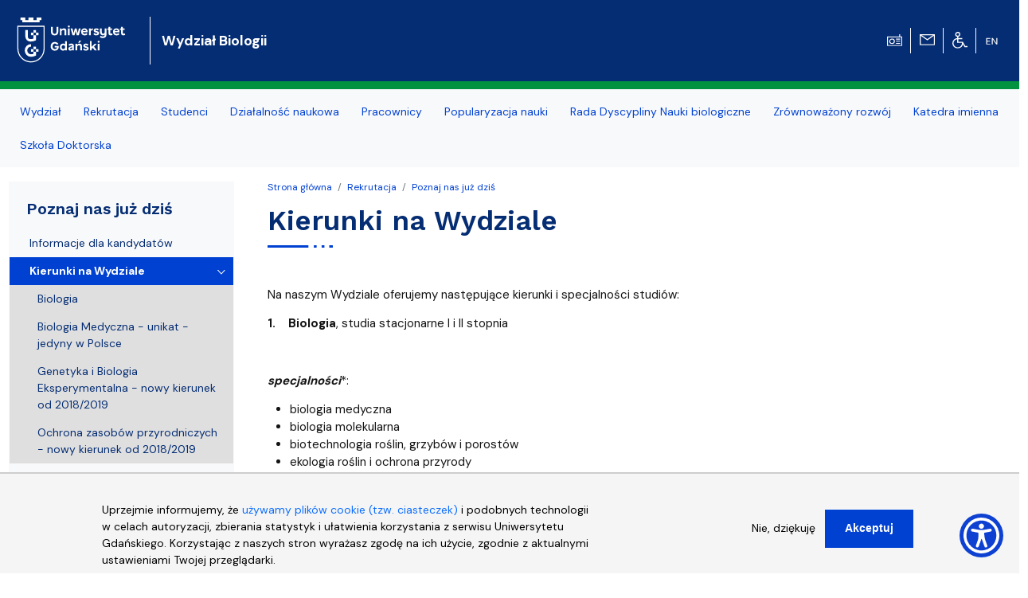

--- FILE ---
content_type: text/html; charset=UTF-8
request_url: https://biology.ug.edu.pl/rekrutacja/poznaj-nas-dzis/kierunki-na-wydziale
body_size: 12450
content:
<!DOCTYPE html>
<html lang="pl" dir="ltr" prefix="content: http://purl.org/rss/1.0/modules/content/  dc: http://purl.org/dc/terms/  foaf: http://xmlns.com/foaf/0.1/  og: http://ogp.me/ns#  rdfs: http://www.w3.org/2000/01/rdf-schema#  schema: http://schema.org/  sioc: http://rdfs.org/sioc/ns#  sioct: http://rdfs.org/sioc/types#  skos: http://www.w3.org/2004/02/skos/core#  xsd: http://www.w3.org/2001/XMLSchema# ">
  <head>
    <meta charset="utf-8" />
<noscript><style>form.antibot * :not(.antibot-message) { display: none !important; }</style>
</noscript><script>window.dataLayer = window.dataLayer || [];function gtag(){dataLayer.push(arguments)};gtag("js", new Date());gtag("set", "developer_id.dMDhkMT", true);gtag("config", "UA-22577093-2", {"groups":"default","anonymize_ip":true,"link_attribution":true,"allow_ad_personalization_signals":false,"page_path":location.pathname + location.search + location.hash});gtag("config", "G-8BCSP4BDLX", {"groups":"default","link_attribution":true,"allow_ad_personalization_signals":false,"page_location":location.pathname + location.search + location.hash});</script>
<meta name="Generator" content="Drupal 9 (https://www.drupal.org)" />
<meta name="MobileOptimized" content="width" />
<meta name="HandheldFriendly" content="true" />
<meta name="viewport" content="width=device-width, initial-scale=1, shrink-to-fit=no" />
<script>window.euCookieComplianceLoadScripts = function(category) {var scriptTag = document.createElement("script");scriptTag.src = "https:\/\/www.googletagmanager.com\/gtag\/js";document.body.appendChild(scriptTag);var scriptTag = document.createElement("script");scriptTag.src = "https:\/\/www.google-analytics.com\/analytics.js";document.body.appendChild(scriptTag);}</script>
<style>div#sliding-popup, div#sliding-popup .eu-cookie-withdraw-banner, .eu-cookie-withdraw-tab {background: #f5f5f5} div#sliding-popup.eu-cookie-withdraw-wrapper { background: transparent; } #sliding-popup h1, #sliding-popup h2, #sliding-popup h3, #sliding-popup p, #sliding-popup label, #sliding-popup div, .eu-cookie-compliance-more-button, .eu-cookie-compliance-secondary-button, .eu-cookie-withdraw-tab { color: #000000;} .eu-cookie-withdraw-tab { border-color: #000000;}
      .disagree-button.eu-cookie-compliance-more-button:focus,
      .eu-cookie-compliance-agree-button:focus,
      .eu-cookie-compliance-default-button:focus,
      .eu-cookie-compliance-hide-button:focus,
      .eu-cookie-compliance-more-button-thank-you:focus,
      .eu-cookie-withdraw-button:focus,
      .eu-cookie-compliance-save-preferences-button:focus { outline: 3px solid #f00; }</style>
<meta http-equiv="x-ua-compatible" content="ie=edge" />
<link rel="shortcut icon" href="/themes/faculty_base/images/logo-UG.svg" type="image/svg+xml" />
<link rel="canonical" href="/rekrutacja/poznaj-nas-dzis/kierunki-na-wydziale" />
<link rel="shortlink" href="/taxonomy/term/28474" />
<link rel="delete-form" href="/taxonomy/term/28474/delete" />
<link rel="edit-form" href="/taxonomy/term/28474/edit" />
<link rel="clone-form" href="/entity_clone/taxonomy_term/28474" />
<link rel="devel-load" href="/devel/taxonomy_term/28474" />
<link rel="devel-render" href="/devel/taxonomy_term/28474/render" />
<link rel="devel-definition" href="/devel/taxonomy_term/28474/definition" />
<link rel="revision" href="/rekrutacja/poznaj-nas-dzis/kierunki-na-wydziale" />
<link rel="token-devel" href="/taxonomy/term/28474/devel/token" />

<!-- parent_path: 'themes/faculty_base' -->
      <link rel="icon" href="/themes/faculty_base/images/favicons/favicon.ico" sizes="any">
      <link rel="icon" href="/themes/faculty_base/images/favicons/favicon.svg" type="image/svg+xml">
      <link rel="apple-touch-icon" href="/themes/faculty_base/images/favicons/apple-touch-icon.png">
      <link rel="manifest" href="/themes/faculty_base/site.webmanifest">

    <title>Kierunki na Wydziale | Wydział Biologii Uniwersytetu Gdańskiego</title>
    <link rel="stylesheet" media="all" href="/sites/biology.ug.edu.pl/files/css/css_j0BYaTUiPckCBziID3vBWpzCgpNMt3xN0vErQ_9waqo.css" />
<link rel="stylesheet" media="all" href="/sites/biology.ug.edu.pl/files/css/css_3LTPHsb0O1SYX5ksPcWMIpYM-BSKlTcw13HwqgtIJAY.css" />
<link rel="stylesheet" media="all" href="//cdn.jsdelivr.net/npm/bootstrap@5.2.3/dist/css/bootstrap.min.css" />
<link rel="stylesheet" media="all" href="//cdn.jsdelivr.net/npm/bootstrap-icons@1.10.3/font/bootstrap-icons.css" />
<link rel="stylesheet" media="all" href="/sites/biology.ug.edu.pl/files/css/css_IGLTGs1vZH0aAGUjfDPWHcIMILs3Cl185jhbOiSyovE.css" />
<link rel="stylesheet" media="print" href="/sites/biology.ug.edu.pl/files/css/css_Y4H_4BqmgyCtG7E7YdseTs2qvy9C34c51kBamDdgark.css" />
<link rel="stylesheet" media="all" href="/sites/biology.ug.edu.pl/files/css/css_ua9ZGsaOZbRkh0ob5crtkASlcfnHlbpxh9APOz5Uc8U.css" />

    
  </head>
  <body class="layout-one-sidebar layout-sidebar-first page-taxonomy-term-28474 page-vocabulary-architektura page-view-taxonomy-term path-taxonomy">
    <a href="#main-content" class="visually-hidden focusable skip-link">
      Przejdź do treści
    </a>
    
      <div class="dialog-off-canvas-main-canvas" data-off-canvas-main-canvas>
    <div id="page-wrapper"  class="biology-ug biology-version biology-ug biology-version" >
	<div id="page" class="page-content">


		<header id="header" class="header sticky-top" role="banner" aria-label="Nagłówek">

			<div class="navbar navbar-expand-lg navbar-dark bg-header py-4 ">
															<div class="container">
							<div class="w-100 d-flex">
								  <div id="block-faculty-biology-logoug" class="pr-md-4 col-sm-auto col-5 block block-block-content block-block-content1466fd96-9f4d-4a04-b6a6-cade332da551">
  
    
      <div class="m-0 content">
      
            <div class="clearfix text-formatted field field--name-body field--type-text-with-summary field--label-hidden field__item"><a class="navbar-brand" href="https://ug.edu.pl/" title="Strona główna"><img alt="Strona główna" class="align-top d-inline-block img-fluid" src="/themes/ug_faculty/images/logo-UG.svg" /></a></div>
      
    </div>
  </div>
<div id="block-faculty-biology-nazwawydzialu" class="d-flex navbar-brand m-0 col col-md-auto align-items-center block block-block-content block-block-content235a4a0d-cca6-413e-8688-77d505edf3ce">
  
    
      <div class="text-light nazwa text-wrap content">
      
            <div class="clearfix text-formatted field field--name-body field--type-text-with-summary field--label-hidden field__item"><a class="text-white fs-5 fw-bold" href="/">Wydział Biologii</a></div>
      
    </div>
  </div>
<div id="block-faculty-biology-ikonytechniczne" class="d-none d-lg-flex align-items-center pr-4 w-auto ms-auto block block-block-content block-block-contenta8295708-6016-4580-a9fe-5b0afe4aa874">
  
    
      <div class="d-flex align-items-center">
      
            
      
      
                  
            <div class="clearfix text-formatted field field--name-body field--type-text-with-summary field--label-hidden field__item"><div class="row d-none d-lg-flex" aria-hidden="true">
  <div class="col pt-1 text-center border-end border-light"><a href="javascript:void(0)"  onclick="window.open('http://player.mors.ug.edu.pl/sites/all/modules/jplayer/mors_popup.html', 'newWin','width=280,height=220')" title="Słucha  Radia MORS"  tabindex="-1"><img alt="Radio MORS" src="https://ug.edu.pl/themes/ug_faculty/images/radio.svg" /></a>
  </div>
  <div class="col pt-1 text-center border-end border-light"><a  tabindex="-1" href="https://outlook.com/ug.edu.pl"  title="Poczta uniwersytecka"><img alt="Poczta UG" src="https://ug.edu.pl/themes/ug_faculty/images/mail.svg" /></a>
  </div>
  <div class="col pt-1 text-center border-end border-light"><a  tabindex="-1" href="http://bariery.ug.edu.pl"   title="Strona Biura ds. Osób Niepełnosprawnych"><img alt="Dla niepełnosprawnych" src="https://ug.edu.pl/themes/ug_faculty/images/wheelchair.svg" /></a>
  </div>
  <div class="col pt-1 text-center border-0"><a  tabindex="-1" href="https://en.biology.ug.edu.pl"  lang="en" title="English Version"><img alt="English Version" src="https://ug.edu.pl/themes/ug_faculty/images/en.svg" style="max-height: 38px;  min-height: 2em;" /></a>
  </div>
</div>
</div>
      
            <div class="mx-2">
        
      </div>
    </div>
      </div>


							</div>
											</div>
				</div>

							<nav class="navigation bg-light navbar-nav-scroll border-10 mb-1" role="navigation">
					<div class="container py-0 my-0">
						  <div class="menutop d-flex region region-primary-menu">
    <div id="block-faculty-biology-menuglowne" class="menu-sf-faculty block block-superfish block-superfishmenu-glowne">
  
    
      <div class="content">
      


<ul id="superfish-menu-glowne" class="menu sf-menu sf-menu-glowne sf-horizontal sf-style-none megamennu">

  <li class="row d-flex d-md-none">
    <div class="col-auto">
      <a href="http://player.mors.ug.edu.pl/sites/all/modules/jplayer/mors_popup.html" tabindex="-1"
        title="Listen to Radio MORS" target="_blank">
        <span class="material-icons text-secondary">
          radio
        </span>
      </a>
    </div>
    <div class="col-auto pt-1">
      <a  href="https://outlook.com/ug.edu.pl" id="webmail" title="Poczta uniwersytecka">
      <span class="material-icons text-secondary">
        mail
      </span>
    </a>
    </div>
    <div class="col-auto pt-1"><a href="http://bariery.ug.edu.pl" id="accessibility"
      title="Strona Biura ds. Osób Niepełnosprawnych"><span class="material-icons text-secondary">accessible</span></a></div>
    <div class="col-auto d-flex align-items-center  fw-bold fs-3 text-secondary">

        

  <div class="en">
                                                                    <a href="https://en.biology.ug.edu.pl/" id="english" lang="en" title="English Version - Angielska wersja" class="other_language_lang fs-3">
      en
    </a>
   
  </div>

    
    </div>
    </li>

  
<li id="menu-glowne-taxonomy-menumenu-linktaxonomy-menumenu-linkmenu-glowne25699" class="sf-depth-1 menu-list menuparent"><a href="/wydzial" class="sf-depth-1 menuparent">Wydział</a><ul class="sf-multicolumn"><li class="sf-multicolumn-wrapper "><ol><li id="menu-glowne-taxonomy-menumenu-linktaxonomy-menumenu-linkmenu-glowne26165" class="sf-depth-2 menu-list sf-no-children"><a href="/wydzial/o-nas" class="sf-depth-2">O nas</a></li><li id="menu-glowne-taxonomy-menumenu-linktaxonomy-menumenu-linkmenu-glowne25702" class="sf-depth-2 menu-list sf-no-children"><a href="/wydzial/wladze" class="sf-depth-2">Władze</a></li><li id="menu-glowne-taxonomy-menumenu-linktaxonomy-menumenu-linkmenu-glowne26141" class="sf-depth-2 menu-list sf-no-children"><a href="/wydzial/struktura-wydzialu" class="sf-depth-2">Struktura Wydziału</a></li><li id="menu-glowne-taxonomy-menumenu-linktaxonomy-menumenu-linkmenu-glowne25703" class="sf-depth-2 menu-list sf-no-children"><a href="/wydzial/dziekanat" class="sf-depth-2">Dziekanat</a></li><li id="menu-glowne-taxonomy-menumenu-linktaxonomy-menumenu-linkmenu-glowne44824" class="sf-depth-2 menu-list sf-no-children"><a href="/wydzial/biuro-dziekana" class="sf-depth-2">Biuro Dziekana</a></li><li id="menu-glowne-taxonomy-menumenu-linktaxonomy-menumenu-linkmenu-glowne38913" class="sf-depth-2 menu-list sf-no-children"><a href="/wydzial/kierunki-studiow" class="sf-depth-2">Kierunki studiów</a></li><li id="menu-glowne-taxonomy-menumenu-linktaxonomy-menumenu-linkmenu-glowne44691" class="sf-depth-2 menu-list sf-no-children"><a href="/wydzial/nostryfikacja-dyplomow" class="sf-depth-2">Nostryfikacja dyplomów</a></li><li id="menu-glowne-taxonomy-menumenu-linktaxonomy-menumenu-linkmenu-glowne44768" class="sf-depth-2 menu-list sf-no-children"><a href="/wydzial/kolekcje-i-zasoby" class="sf-depth-2">Kolekcje i zasoby</a></li><li id="menu-glowne-taxonomy-menumenu-linktaxonomy-menumenu-linkmenu-glowne44678" class="sf-depth-2 menu-list sf-no-children"><a href="/wydzial/wykaz-aparatury-badawczej" class="sf-depth-2">Wykaz aparatury badawczej</a></li><li id="menu-glowne-taxonomy-menumenu-linktaxonomy-menumenu-linkmenu-glowne44679" class="sf-depth-2 menu-list sf-no-children"><a href="/wydzial/praca-zwierzetami-na-wydziale" class="sf-depth-2">Praca ze zwierzętami na Wydziale</a></li><li id="menu-glowne-taxonomy-menumenu-linktaxonomy-menumenu-linkmenu-glowne38918" class="sf-depth-2 menu-list sf-no-children"><a href="/wydzial/wspolpraca-i-partnerzy" class="sf-depth-2">Współpraca i partnerzy</a></li><li id="menu-glowne-taxonomy-menumenu-linktaxonomy-menumenu-linkmenu-glowne26658" class="sf-depth-2 menu-list sf-no-children"><a href="/wydzial/oferty-pracy" class="sf-depth-2">Oferty pracy</a></li><li id="menu-glowne-taxonomy-menumenu-linktaxonomy-menumenu-linkmenu-glowne26688" class="sf-depth-2 menu-list sf-no-children"><a href="/wydzial/administracja-i-obsluga-budynku" class="sf-depth-2">Administracja i Obsługa Budynku</a></li><li id="menu-glowne-taxonomy-menumenu-linktaxonomy-menumenu-linkmenu-glowne26703" class="sf-depth-2 menu-list sf-no-children"><a href="/wydzial/informatycy" class="sf-depth-2">Informatycy</a></li><li id="menu-glowne-taxonomy-menumenu-linktaxonomy-menumenu-linkmenu-glowne40225" class="sf-depth-2 menu-list sf-no-children"><a href="/wydzial/pisza-o-nas" class="sf-depth-2">Piszą o nas</a></li><li id="menu-glowne-taxonomy-menumenu-linktaxonomy-menumenu-linkmenu-glowne27645" class="sf-depth-2 menu-list sf-no-children"><a href="/wydzial/nasza-galeria" class="sf-depth-2">Nasza galeria</a></li><li id="menu-glowne-taxonomy-menumenu-linktaxonomy-menumenu-linkmenu-glowne26148" class="sf-depth-2 menu-list sf-no-children"><a href="/wydzial/kontakt" class="sf-depth-2">Kontakt</a></li></ol></li></ul></li><li id="menu-glowne-taxonomy-menumenu-linktaxonomy-menumenu-linkmenu-glowne25704" class="active-trail sf-depth-1 menu-list menuparent"><a href="/rekrutacja" class="sf-depth-1 menuparent">Rekrutacja</a><ul class="sf-multicolumn"><li class="sf-multicolumn-wrapper "><ol><li id="menu-glowne-taxonomy-menumenu-linktaxonomy-menumenu-linkmenu-glowne25705" class="active-trail sf-depth-2 menu-list sf-no-children"><a href="/rekrutacja/poznaj-nas-dzis" class="sf-depth-2">Poznaj nas już dziś</a></li><li id="menu-glowne-taxonomy-menumenu-linktaxonomy-menumenu-linkmenu-glowne25708" class="sf-depth-2 menu-list sf-no-children"><a href="/rekrutacja/oferta" class="sf-depth-2">Oferta</a></li><li id="menu-glowne-taxonomy-menumenu-linktaxonomy-menumenu-linkmenu-glowne25707" class="sf-depth-2 menu-list sf-no-children"><a href="/rekrutacja/limity-przyjec" class="sf-depth-2">Limity przyjęć</a></li><li id="menu-glowne-taxonomy-menumenu-linktaxonomy-menumenu-linkmenu-glowne25706" class="sf-depth-2 menu-list sf-no-children"><a href="/rekrutacja/kontakt" class="sf-depth-2">Kontakt</a></li></ol></li></ul></li><li id="menu-glowne-taxonomy-menumenu-linktaxonomy-menumenu-linkmenu-glowne25709" class="sf-depth-1 menu-list menuparent"><a href="/studenci" class="sf-depth-1 menuparent">Studenci</a><ul class="sf-multicolumn"><li class="sf-multicolumn-wrapper "><ol><li id="menu-glowne-taxonomy-menumenu-linktaxonomy-menumenu-linkmenu-glowne39407" class="sf-depth-2 menu-list sf-no-children"><a href="/studenci/jakosc-ksztalcenia" class="sf-depth-2">Jakość kształcenia</a></li><li id="menu-glowne-taxonomy-menumenu-linktaxonomy-menumenu-linkmenu-glowne25711" class="sf-depth-2 menu-list sf-no-children"><a href="/studenci/ogloszenia-i-komunikaty" class="sf-depth-2">Ogłoszenia i Komunikaty</a></li><li id="menu-glowne-taxonomy-menumenu-linktaxonomy-menumenu-linkmenu-glowne27012" class="sf-depth-2 menu-list sf-no-children"><a href="/studenci/niezbednik-studenta" class="sf-depth-2">Niezbędnik studenta</a></li><li id="menu-glowne-taxonomy-menumenu-linktaxonomy-menumenu-linkmenu-glowne25713" class="sf-depth-2 menu-list sf-no-children"><a href="/studenci/studia-i-i-ii-stopnia" class="sf-depth-2">Studia I i II stopnia</a></li><li id="menu-glowne-taxonomy-menumenu-linktaxonomy-menumenu-linkmenu-glowne26726" class="sf-depth-2 menu-list sf-no-children"><a href="/studenci/wymiana-studencka" class="sf-depth-2">Wymiana studencka</a></li><li id="menu-glowne-taxonomy-menumenu-linktaxonomy-menumenu-linkmenu-glowne26728" class="sf-depth-2 menu-list sf-no-children"><a href="/studenci/samorzad-studencki" class="sf-depth-2">Samorząd Studencki</a></li><li id="menu-glowne-taxonomy-menumenu-linktaxonomy-menumenu-linkmenu-glowne40853" class="sf-depth-2 menu-list sf-no-children"><a href="/studenci/niepelnosprawni" class="sf-depth-2">Niepełnosprawni</a></li><li id="menu-glowne-taxonomy-menumenu-linktaxonomy-menumenu-linkmenu-glowne44632" class="sf-depth-2 menu-list sf-no-children"><a href="/studenci/centrum-wsparcia-psychologicznego" class="sf-depth-2">Centrum Wsparcia Psychologicznego</a></li><li id="menu-glowne-taxonomy-menumenu-linktaxonomy-menumenu-linkmenu-glowne26729" class="sf-depth-2 menu-list sf-no-children"><a href="/studenci/studenckie-kola-naukowe" class="sf-depth-2">Studenckie Koła Naukowe</a></li><li id="menu-glowne-taxonomy-menumenu-linktaxonomy-menumenu-linkmenu-glowne26519" class="sf-depth-2 menu-list sf-no-children"><a href="/studenci/biuro-karier-ug" class="sf-depth-2">Biuro Karier UG</a></li><li id="menu-glowne-taxonomy-menumenu-linktaxonomy-menumenu-linkmenu-glowne31239" class="sf-depth-2 menu-list sf-no-children"><a href="/studenci/przydatne-linki" class="sf-depth-2">Przydatne linki</a></li></ol></li></ul></li><li id="menu-glowne-taxonomy-menumenu-linktaxonomy-menumenu-linkmenu-glowne25714" class="sf-depth-1 menu-list menuparent"><a href="/dzialalnosc-naukowa" class="sf-depth-1 menuparent">Działalność naukowa</a><ul class="sf-multicolumn"><li class="sf-multicolumn-wrapper "><ol><li id="menu-glowne-taxonomy-menumenu-linktaxonomy-menumenu-linkmenu-glowne42840" class="sf-depth-2 menu-list sf-no-children"><a href="/dzialalnosc-naukowa/nagrody-dziekana" class="sf-depth-2">Nagrody Dziekana</a></li><li id="menu-glowne-taxonomy-menumenu-linktaxonomy-menumenu-linkmenu-glowne25715" class="sf-depth-2 menu-list sf-no-children"><a href="/dzialalnosc-naukowa/badania-naukowe" class="sf-depth-2">Badania naukowe</a></li><li id="menu-glowne-taxonomy-menumenu-linktaxonomy-menumenu-linkmenu-glowne44620" class="sf-depth-2 menu-list sf-no-children"><a href="/dzialalnosc-naukowa/sea-eu" class="sf-depth-2">SEA-EU</a></li><li id="menu-glowne-taxonomy-menumenu-linktaxonomy-menumenu-linkmenu-glowne41229" class="sf-depth-2 menu-list sf-no-children"><a href="/dzialalnosc-naukowa/projekty-i-granty" class="sf-depth-2">Projekty i granty</a></li><li id="menu-glowne-taxonomy-menumenu-linktaxonomy-menumenu-linkmenu-glowne26166" class="sf-depth-2 menu-list sf-no-children"><a href="/dzialalnosc-naukowa/publikacje" class="sf-depth-2">Publikacje</a></li><li id="menu-glowne-taxonomy-menumenu-linktaxonomy-menumenu-linkmenu-glowne39614" class="sf-depth-2 menu-list sf-no-children"><a href="/dzialalnosc-naukowa/konferencje-i-sympozja" class="sf-depth-2">Konferencje i sympozja</a></li><li id="menu-glowne-taxonomy-menumenu-linktaxonomy-menumenu-linkmenu-glowne44869" class="sf-depth-2 menu-list sf-no-children"><a href="/dzialalnosc-naukowa/zarzadzanie-danymi-i-otwarta-nauka" class="sf-depth-2">Zarządzanie danymi i otwarta nauka</a></li><li id="menu-glowne-taxonomy-menumenu-linktaxonomy-menumenu-linkmenu-glowne25718" class="sf-depth-2 menu-list sf-no-children"><a href="/dzialalnosc-naukowa/postepowania-naukowe" class="sf-depth-2">Postępowania naukowe</a></li><li id="menu-glowne-taxonomy-menumenu-linktaxonomy-menumenu-linkmenu-glowne25716" class="sf-depth-2 menu-list sf-no-children"><a href="/dzialalnosc-naukowa/stopnie-i-tytuly-naukowe" class="sf-depth-2">Stopnie i tytuły naukowe</a></li></ol></li></ul></li><li id="menu-glowne-taxonomy-menumenu-linktaxonomy-menumenu-linkmenu-glowne25719" class="sf-depth-1 menu-list menuparent"><a href="/pracownicy" class="sf-depth-1 menuparent">Pracownicy</a><ul class="sf-multicolumn"><li class="sf-multicolumn-wrapper "><ol><li id="menu-glowne-taxonomy-menumenu-linktaxonomy-menumenu-linkmenu-glowne25721" class="sf-depth-2 menu-list sf-no-children"><a href="/pracownicy/ogloszenia-i-komunikaty" class="sf-depth-2">Ogłoszenia i Komunikaty</a></li><li id="menu-glowne-taxonomy-menumenu-linktaxonomy-menumenu-linkmenu-glowne26687" class="sf-depth-2 menu-list sf-no-children"><a href="/pracownicy/sklad-osobowy-pracownicy-wydzialu" class="sf-depth-2">Skład osobowy - pracownicy Wydziału</a></li><li id="menu-glowne-taxonomy-menumenu-linktaxonomy-menumenu-linkmenu-glowne26704" class="sf-depth-2 menu-list sf-no-children"><a href="/pracownicy/portal-pracownika" class="sf-depth-2">Portal Pracownika</a></li><li id="menu-glowne-taxonomy-menumenu-linktaxonomy-menumenu-linkmenu-glowne26685" class="sf-depth-2 menu-list sf-no-children"><a href="/pracownicy/sale-dydaktyczne" class="sf-depth-2">Sale dydaktyczne</a></li><li id="menu-glowne-taxonomy-menumenu-linktaxonomy-menumenu-linkmenu-glowne25722" class="sf-depth-2 menu-list sf-no-children"><a href="/pracownicy/terminarz-nauczyciela-akademickiego" class="sf-depth-2">Terminarz nauczyciela akademickiego</a></li><li id="menu-glowne-taxonomy-menumenu-linktaxonomy-menumenu-linkmenu-glowne27751" class="sf-depth-2 menu-list sf-no-children"><a href="/pracownicy/organizacja-roku-akademickiego-na-wydziale-biologii" class="sf-depth-2">Organizacja roku akademickiego na Wydziale Biologii</a></li><li id="menu-glowne-taxonomy-menumenu-linktaxonomy-menumenu-linkmenu-glowne31795" class="sf-depth-2 menu-list sf-no-children"><a href="/pracownicy/programy-ksztalcenia" class="sf-depth-2">Programy kształcenia</a></li><li id="menu-glowne-taxonomy-menumenu-linktaxonomy-menumenu-linkmenu-glowne44633" class="sf-depth-2 menu-list sf-no-children"><a href="/pracownicy/centrum-doskonalenia-dydaktycznego-i-tutoringu" class="sf-depth-2">Centrum Doskonalenia Dydaktycznego i Tutoringu</a></li><li id="menu-glowne-taxonomy-menumenu-linktaxonomy-menumenu-linkmenu-glowne40090" class="sf-depth-2 menu-list sf-no-children"><a href="/pracownicy/konkursy" class="sf-depth-2">Konkursy</a></li><li id="menu-glowne-taxonomy-menumenu-linktaxonomy-menumenu-linkmenu-glowne25723" class="sf-depth-2 menu-list sf-no-children"><a href="/pracownicy/konferencja-dydaktyczna" class="sf-depth-2">Konferencja Dydaktyczna</a></li><li id="menu-glowne-taxonomy-menumenu-linktaxonomy-menumenu-linkmenu-glowne31240" class="sf-depth-2 menu-list sf-no-children"><a href="/pracownicy/przydatne-linki" class="sf-depth-2">Przydatne linki</a></li><li id="menu-glowne-taxonomy-menumenu-linktaxonomy-menumenu-linkmenu-glowne44699" class="sf-depth-2 menu-list sf-no-children"><a href="/pracownicy/ankiety" class="sf-depth-2">Ankiety</a></li><li id="menu-glowne-taxonomy-menumenu-linktaxonomy-menumenu-linkmenu-glowne39589" class="sf-depth-2 menu-list sf-no-children"><a href="/pracownicy/pliki-do-pobrania" class="sf-depth-2">Pliki do pobrania</a></li></ol></li></ul></li><li id="menu-glowne-taxonomy-menumenu-linktaxonomy-menumenu-linkmenu-glowne25724" class="sf-depth-1 menu-list menuparent"><a href="/popularyzacja-nauki" class="sf-depth-1 menuparent">Popularyzacja nauki</a><ul class="sf-multicolumn"><li class="sf-multicolumn-wrapper "><ol><li id="menu-glowne-taxonomy-menumenu-linktaxonomy-menumenu-linkmenu-glowne40805" class="sf-depth-2 menu-list sf-no-children"><a href="/popularyzacja-nauki/programy-edukacyjne-dla-szkol" class="sf-depth-2">Programy edukacyjne dla szkół</a></li><li id="menu-glowne-taxonomy-menumenu-linktaxonomy-menumenu-linkmenu-glowne44672" class="sf-depth-2 menu-list sf-no-children"><a href="/popularyzacja-nauki/dzien-swiadomosci-stresu" class="sf-depth-2">Dzień Świadomości Stresu</a></li><li id="menu-glowne-taxonomy-menumenu-linktaxonomy-menumenu-linkmenu-glowne25726" class="sf-depth-2 menu-list sf-no-children"><a href="/popularyzacja-nauki/targi-akademia" class="sf-depth-2">Targi Akademia</a></li><li id="menu-glowne-taxonomy-menumenu-linktaxonomy-menumenu-linkmenu-glowne25728" class="sf-depth-2 menu-list sf-no-children"><a href="/popularyzacja-nauki/dzien-otwarty-wydzialu-biologii" class="sf-depth-2">Dzień Otwarty Wydziału Biologii</a></li><li id="menu-glowne-taxonomy-menumenu-linktaxonomy-menumenu-linkmenu-glowne26690" class="sf-depth-2 menu-list sf-no-children"><a href="/popularyzacja-nauki/noc-biologow" class="sf-depth-2">Noc Biologów</a></li><li id="menu-glowne-taxonomy-menumenu-linktaxonomy-menumenu-linkmenu-glowne26691" class="sf-depth-2 menu-list sf-no-children"><a href="/popularyzacja-nauki/dni-mozgu" class="sf-depth-2">Dni Mózgu</a></li><li id="menu-glowne-taxonomy-menumenu-linktaxonomy-menumenu-linkmenu-glowne27001" class="sf-depth-2 menu-list sf-no-children"><a href="/popularyzacja-nauki/olimpiada-biologiczna" class="sf-depth-2">Olimpiada Biologiczna</a></li><li id="menu-glowne-taxonomy-menumenu-linktaxonomy-menumenu-linkmenu-glowne39023" class="sf-depth-2 menu-list sf-no-children"><a href="/popularyzacja-nauki/dzien-wiedzy-o-antybiotykach" class="sf-depth-2">Dzień Wiedzy o Antybiotykach</a></li></ol></li></ul></li><li id="menu-glowne-taxonomy-menumenu-linktaxonomy-menumenu-linkmenu-glowne43382" class="sf-depth-1 menu-list menuparent"><a href="/rada-dyscypliny-nauki-biologiczne" class="sf-depth-1 menuparent">Rada Dyscypliny Nauki biologiczne</a><ul class="sf-multicolumn"><li class="sf-multicolumn-wrapper "><ol><li id="menu-glowne-taxonomy-menumenu-linktaxonomy-menumenu-linkmenu-glowne43384" class="sf-depth-2 menu-list sf-no-children"><a href="/rada-dyscypliny-nauki-biologiczne/komunikaty" class="sf-depth-2">Komunikaty</a></li><li id="menu-glowne-taxonomy-menumenu-linktaxonomy-menumenu-linkmenu-glowne43385" class="sf-depth-2 menu-list sf-no-children"><a href="/rada-dyscypliny-nauki-biologiczne/sklad-rady-dyscypliny" class="sf-depth-2">Skład Rady Dyscypliny</a></li><li id="menu-glowne-taxonomy-menumenu-linktaxonomy-menumenu-linkmenu-glowne43386" class="sf-depth-2 menu-list sf-no-children"><a href="/rada-dyscypliny-nauki-biologiczne/komisje-rady-dyscypliny" class="sf-depth-2">Komisje Rady Dyscypliny</a></li><li id="menu-glowne-taxonomy-menumenu-linktaxonomy-menumenu-linkmenu-glowne43387" class="sf-depth-2 menu-list sf-no-children"><a href="/rada-dyscypliny-nauki-biologiczne/zadania" class="sf-depth-2">Zadania</a></li><li id="menu-glowne-taxonomy-menumenu-linktaxonomy-menumenu-linkmenu-glowne43388" class="sf-depth-2 menu-list sf-no-children"><a href="/rada-dyscypliny-nauki-biologiczne/podstawy-prawne" class="sf-depth-2">Podstawy Prawne</a></li><li id="menu-glowne-taxonomy-menumenu-linktaxonomy-menumenu-linkmenu-glowne43389" class="sf-depth-2 menu-list sf-no-children"><a href="/rada-dyscypliny-nauki-biologiczne/posiedzenia-rady-dyscypliny" class="sf-depth-2">Posiedzenia Rady Dyscypliny</a></li><li id="menu-glowne-taxonomy-menumenu-linktaxonomy-menumenu-linkmenu-glowne44862" class="sf-depth-2 menu-list sf-no-children"><a href="/rada-dyscypliny-nauki-biologiczne/informacje-dla-doktorantow" class="sf-depth-2">Informacje dla doktorantów</a></li><li id="menu-glowne-taxonomy-menumenu-linktaxonomy-menumenu-linkmenu-glowne43391" class="sf-depth-2 menu-list sf-no-children"><a href="/rada-dyscypliny-nauki-biologiczne/stopnie-naukowe-doktora" class="sf-depth-2">Stopnie naukowe doktora</a></li><li id="menu-glowne-taxonomy-menumenu-linktaxonomy-menumenu-linkmenu-glowne43392" class="sf-depth-2 menu-list sf-no-children"><a href="/rada-dyscypliny-nauki-biologiczne/stopnie-naukowe-doktora-habilitowanego" class="sf-depth-2">Stopnie naukowe doktora habilitowanego</a></li><li id="menu-glowne-taxonomy-menumenu-linktaxonomy-menumenu-linkmenu-glowne43393" class="sf-depth-2 menu-list sf-no-children"><a href="/rada-dyscypliny-nauki-biologiczne/tytuly-naukowe-profesora" class="sf-depth-2">Tytuły naukowe profesora</a></li><li id="menu-glowne-taxonomy-menumenu-linktaxonomy-menumenu-linkmenu-glowne43396" class="sf-depth-2 menu-list sf-no-children"><a href="/rada-dyscypliny-nauki-biologiczne/postepowania-naukowe" class="sf-depth-2">Postępowania naukowe</a></li><li id="menu-glowne-taxonomy-menumenu-linktaxonomy-menumenu-linkmenu-glowne43390" class="sf-depth-2 menu-list sf-no-children"><a href="/rada-dyscypliny-nauki-biologiczne/kontakt" class="sf-depth-2">Kontakt</a></li></ol></li></ul></li><li id="menu-glowne-taxonomy-menumenu-linktaxonomy-menumenu-linkmenu-glowne44739" class="sf-depth-1 menu-list sf-no-children"><a href="/zrownowazony-rozwoj" class="sf-depth-1">Zrównoważony rozwój</a></li><li id="menu-glowne-taxonomy-menumenu-linktaxonomy-menumenu-linkmenu-glowne44905" class="sf-depth-1 menu-list menuparent"><a href="/katedra-imienna" class="sf-depth-1 menuparent">Katedra imienna</a><ul class="sf-multicolumn"><li class="sf-multicolumn-wrapper "><ol><li id="menu-glowne-taxonomy-menumenu-linktaxonomy-menumenu-linkmenu-glowne44906" class="sf-depth-2 menu-list sf-no-children"><a href="/katedra-imienna/informacje-o-katedrze" class="sf-depth-2">Informacje o Katedrze</a></li><li id="menu-glowne-taxonomy-menumenu-linktaxonomy-menumenu-linkmenu-glowne44907" class="sf-depth-2 menu-list sf-no-children"><a href="/katedra-imienna/biogram-profesora-jacka-radwana" class="sf-depth-2">Biogram Profesora Jacka Radwana</a></li><li id="menu-glowne-taxonomy-menumenu-linktaxonomy-menumenu-linkmenu-glowne44908" class="sf-depth-2 menu-list sf-no-children"><a href="/katedra-imienna/kalendarz-wydarzen" class="sf-depth-2">Kalendarz wydarzeń</a></li></ol></li></ul></li><li id="menu-glowne-taxonomy-menumenu-linktaxonomy-menumenu-linkmenu-glowne44886" class="sf-depth-1 menu-list menuparent"><a href="/szkola-doktorska" class="sf-depth-1 menuparent">Szkoła Doktorska</a><ul class="sf-multicolumn"><li class="sf-multicolumn-wrapper "><ol><li id="menu-glowne-taxonomy-menumenu-linktaxonomy-menumenu-linkmenu-glowne44887" class="sf-depth-2 menu-list sf-no-children"><a href="/szkola-doktorska/informacje-ogolne" class="sf-depth-2">Informacje ogólne</a></li><li id="menu-glowne-taxonomy-menumenu-linktaxonomy-menumenu-linkmenu-glowne44888" class="sf-depth-2 menu-list sf-no-children"><a href="/szkola-doktorska/obszary-badawcze" class="sf-depth-2">Obszary badawcze</a></li><li id="menu-glowne-taxonomy-menumenu-linktaxonomy-menumenu-linkmenu-glowne44889" class="sf-depth-2 menu-list sf-no-children"><a href="/szkola-doktorska/wykaz-potencjalnych-promotorow" class="sf-depth-2">Wykaz potencjalnych promotorów</a></li><li id="menu-glowne-taxonomy-menumenu-linktaxonomy-menumenu-linkmenu-glowne44890" class="sf-depth-2 menu-list sf-no-children"><a href="/szkola-doktorska/rekrutacja" class="sf-depth-2">Rekrutacja</a></li><li id="menu-glowne-taxonomy-menumenu-linktaxonomy-menumenu-linkmenu-glowne44891" class="sf-depth-2 menu-list sf-no-children"><a href="/szkola-doktorska/niezbednik-doktoranta" class="sf-depth-2">Niezbędnik doktoranta</a></li><li id="menu-glowne-taxonomy-menumenu-linktaxonomy-menumenu-linkmenu-glowne44892" class="sf-depth-2 menu-list sf-no-children"><a href="/szkola-doktorska/program-i-plany-zajec" class="sf-depth-2">Program i plany zajęć</a></li><li id="menu-glowne-taxonomy-menumenu-linktaxonomy-menumenu-linkmenu-glowne44897" class="sf-depth-2 menu-list sf-no-children"><a href="/szkola-doktorska/stypendia-i-wyjazdy" class="sf-depth-2">Stypendia i wyjazdy</a></li><li id="menu-glowne-taxonomy-menumenu-linktaxonomy-menumenu-linkmenu-glowne44893" class="sf-depth-2 menu-list sf-no-children"><a href="/szkola-doktorska/podstawy-prawne" class="sf-depth-2">Podstawy prawne</a></li><li id="menu-glowne-taxonomy-menumenu-linktaxonomy-menumenu-linkmenu-glowne44894" class="sf-depth-2 menu-list sf-no-children"><a href="/szkola-doktorska/niezbedne-formularze" class="sf-depth-2">Niezbędne formularze</a></li></ol></li></ul></li>


</ul>
    </div>
  </div>

  </div>

					</div>
				</nav>
					</header>
		
					<div class="highlighted">
				<aside class="container-fluid section clearfix" role="complementary">
					  <div data-drupal-messages-fallback class="hidden"></div>


				</aside>
			</div>
				
							<div id="main" class="container main-content">
					
					<div class="row gx-5 gy-1 row-offcanvas row-offcanvas-left clearfix">
						<main class="col" role="main" id="content">
							<section class="section">
								  <div id="block-faculty-biology-breadcrumbs" class="block block-system block-system-breadcrumb-block">
  
    
      <div class="content">
      

  <nav role="navigation" aria-label="breadcrumb">
    <ol class="breadcrumb">
                  <li class="breadcrumb-item">
          <a href="/">Strona główna</a>
        </li>
                        <li class="breadcrumb-item">
          <a href="/rekrutacja">Rekrutacja</a>
        </li>
                        <li class="breadcrumb-item">
          <a href="/rekrutacja/poznaj-nas-dzis">Poznaj nas już dziś</a>
        </li>
              </ol>
  </nav>

    </div>
  </div>
<div id="block-faculty-biology-page-title" class="block block-core block-page-title-block">
  
    
      <div class="content">
      
  <h1 class="title" class="fw-bold">Kierunki na Wydziale</h1>


    </div>
  </div>
<div id="block-faculty-biology-content" class="block block-system block-system-main-block">
  
    
      <div class="content">
      <div class="views-element-container"><div class="view view-taxonomy-term view-id-taxonomy_term view-display-id-page_1 js-view-dom-id-82233c76f3128238e6a61aa6c03a9f2ce7fa29feb27325aa4c80142bd2892169">
  
    
      <div class="view-header">
      <div about="/rekrutacja/poznaj-nas-dzis/kierunki-na-wydziale" id="taxonomy-term-28474" class="taxonomy-term vocabulary-architektura">
  
    
  <div class="content">


                          <div class="views-element-container"><div class="view view-prezentacja-w-kategorii view-id-prezentacja_w_kategorii view-display-id-block_article_no_title js-view-dom-id-5297ef24f93490fa9f75853c9354cb4de0ebe230e7e71ffefda83a87c7cbde2f">
  
    
      
      <div class="view-content row">
          <div class="views-row">
    <div class="views-field views-field-rendered-entity"><span class="field-content">

<article data-history-node-id="13775" role="article" about="/strona/13775/kierunki-na-wydziale" class="node node--type-strona node--view-mode-node-bez-tytulu clearfix">
  



  <div class="node__content clearfix">

                  


            <div class="clearfix text-formatted field field--name-body field--type-text-with-summary field--label-hidden field__item"><p>Na naszym Wydziale oferujemy następujące kierunki i specjalności studiów:</p>
<p><strong>1.    </strong><strong>Biologia</strong>, studia stacjonarne I i II stopnia </p>
<p> </p>
<p><strong><em>specjalności</em></strong>*:</p>
<ul>
<li>
		biologia medyczna</li>
<li>
		biologia molekularna</li>
<li>
		biotechnologia roślin, grzybów i porostów</li>
<li>
		ekologia roślin i ochrona przyrody</li>
<li>
		ekologia zwierząt</li>
<li>
		embriologia i cytologia roślin</li>
<li>
		genetyka ewolucyjna</li>
<li>
		hydrobiologia</li>
<li>
		mikrobiologia</li>
<li>
		neurofizjologia</li>
<li>
		paleoekologia i archeobotanika</li>
<li>
		parazytologia</li>
<li>
		taksonomia i filogeografia</li>
<li>
		toksykologia środowiska wodnego</li>
</ul>
<p>      * specjalności są uruchamiane w zależności od zainteresowania studentów</p>
<p><strong>2.    </strong><strong>Biologia Medyczna</strong>, studia stacjonarne I i II stopnia<br />
	 </p>
<p><strong><em>specjalności</em></strong>:</p>
<ul>
<li>
		diagnostyka molekularno-biochemiczna,</li>
<li>
		neurobiologia</li>
</ul>
<p><strong>3.    </strong><strong>Genetyka i Biologia Eksperymentalna, </strong>studia stacjonarne I stopnia – nowy kierunek studiów od 2018/2019 roku<br />
	 </p>
<p><strong><em>specjalności</em></strong>:</p>
<ul>
<li>
		genetyczne i molekularne podłoże chorób człowieka</li>
<li>
		mikrobiologia molekularna</li>
<li>
		biotechnologia roślin</li>
</ul>
<p><strong>4.    </strong><strong>Ochrona Zasobów Przyrodniczych</strong>, studia stacjonarne I stopnia - nowy kierunek studiów od 2018/2019 roku<br />
	 </p>
<p><strong><em>specjalności</em></strong>:</p>
<ul>
<li>
		ochrona przyrody</li>
<li>
		ekologia obszarów zurbanizowanych</li>
</ul>
</div>
      
            </div>

  
      <a class="toggle_record-link">
      <div class="toggle_record">
        <div class="toggle_record-box">
          <div class="toggle_record-box-one toggle_record-box-line"></div>
          <div class="toggle_record-box-two toggle_record-box-line"></div>
        </div>
        <span class="toggle_record-text">Pokaż rejestr zmian</span>
              </div>
    </a>
    <div class="node__meta toggle_record-description">
      <hr/>
                                      
                
                                    
                
                                    
        <span>
          Data publikacji: piątek, 7. luty 2014 - 11:48; osoba wprowadzająca: Anna Kot        </span>
        <span>
          Ostatnia zmiana: poniedziałek, 7. Maj 2018 - 07:37; osoba wprowadzająca: Anna Kot        </span>
            
    </div>
  
</article>
</span></div>
  </div>

    </div>
  
          </div>
</div>

          <div class="views-element-container"><div class="prezentacja-tytuly view view-prezentacja-w-kategorii view-id-prezentacja_w_kategorii view-display-id-blok_tytuly_z_przesunieciem_o_1 js-view-dom-id-6a9e9ece0085d732c33db452b8bf15563f66ea016649727d386920c66deb5bbc">
  
    
      
  
          </div>
</div>

        </div>
</div>

    </div>
      
  
              
          </div>
</div>

    </div>
  </div>


							</section>
						</main>
													<div class="sidebar_first sidebar col-md-3 order-first" id="sidebar_first">
								<aside class="section" role="complementary">
									  <nav role="navigation" aria-labelledby="block-faculty-biology-menu-glowne-menu" id="block-faculty-biology-menu-glowne" class="mt-3 block navigation sidebar-menu-glowne">
    

  <button class="btn p-0 btn-white d-flex d-lg-none fw-bold fs-5 w-100 text-start justify-content-between" type="button" data-bs-toggle="collapse" data-bs-target="#collapseExample" aria-expanded="false" aria-controls="collapseExample">
    <a href="/rekrutacja/poznaj-nas-dzis">Poznaj nas już dziś</a>   <i class="material-icons d-block d-lg-none ml-auto text-primary"> expand_more</i>
  </button>



  <h3 class="px-2 pt-2 mb-3 fw-bold text-dark d-none d-md-block" id="block-faculty-biology-menu-glowne-menu" class="p-3 "><a href="/rekrutacja/poznaj-nas-dzis">Poznaj nas już dziś</a>     
</h3>
  
  <div class="collapse dont-collapse-sm mt-4 mt-lg-0" id="collapseExample">
        
              <ul class="clearfix nav">
                    <li class="nav-item">
                <a href="/rekrutacja/poznaj-nas-dzis/informacje-dla-kandydatow" class="nav-link nav-link--rekrutacja-poznaj-nas-dzis-informacje-dla-kandydatow" data-drupal-link-system-path="taxonomy/term/28484">Informacje dla kandydatów</a>
              </li>
                <li class="nav-item menu-item--expanded menu-item--active-trail">
                <a href="/rekrutacja/poznaj-nas-dzis/kierunki-na-wydziale" class="nav-link active nav-link--rekrutacja-poznaj-nas-dzis-kierunki-na-wydziale is-active" data-drupal-link-system-path="taxonomy/term/28474">Kierunki na Wydziale</a>
                                <ul class="menu">
                    <li class="nav-item">
                <a href="/rekrutacja/poznaj-nas-dzis/kierunki-na-wydziale/biologia" class="nav-link nav-link--rekrutacja-poznaj-nas-dzis-kierunki-na-wydziale-biologia" data-drupal-link-system-path="taxonomy/term/28477">Biologia</a>
              </li>
                <li class="nav-item">
                <a href="/rekrutacja/poznaj-nas-dzis/kierunki-na-wydziale/biologia-medyczna-unikat-jedyny-w-polsce" class="nav-link nav-link--rekrutacja-poznaj-nas-dzis-kierunki-na-wydziale-biologia-medyczna-unikat-jedyny-w-polsce" data-drupal-link-system-path="taxonomy/term/28479">Biologia Medyczna - unikat - jedyny w Polsce</a>
              </li>
                <li class="nav-item">
                <a href="/rekrutacja/poznaj-nas-dzis/kierunki-na-wydziale/genetyka-i-biologia-eksperymentalna-nowy-kierunek-od-20182019" class="nav-link nav-link--rekrutacja-poznaj-nas-dzis-kierunki-na-wydziale-genetyka-i-biologia-eksperymentalna-nowy-kierunek-od-20182019" data-drupal-link-system-path="taxonomy/term/40429">Genetyka i Biologia Eksperymentalna - nowy kierunek od 2018/2019</a>
              </li>
                <li class="nav-item">
                <a href="/rekrutacja/poznaj-nas-dzis/kierunki-na-wydziale/ochrona-zasobow-przyrodniczych-nowy-kierunek-od-20182019" class="nav-link nav-link--rekrutacja-poznaj-nas-dzis-kierunki-na-wydziale-ochrona-zasobow-przyrodniczych-nowy-kierunek-od-20182019" data-drupal-link-system-path="taxonomy/term/40430">Ochrona zasobów przyrodniczych - nowy kierunek od 2018/2019</a>
              </li>
        </ul>
  
              </li>
                <li class="nav-item menu-item--collapsed">
                <a href="/rekrutacja/poznaj-nas-dzis/kierunki-prowadzone-wspolnie-z-innymi-wydzialami-ug" class="nav-link nav-link--rekrutacja-poznaj-nas-dzis-kierunki-prowadzone-wspolnie-z-innymi-wydzialami-ug" data-drupal-link-system-path="taxonomy/term/28480">Kierunki prowadzone wspólnie z innymi Wydziałami UG</a>
              </li>
                <li class="nav-item">
                <a href="/rekrutacja/poznaj-nas-dzis/studenckie-zycie-galeria" class="nav-link nav-link--rekrutacja-poznaj-nas-dzis-studenckie-zycie-galeria" data-drupal-link-system-path="taxonomy/term/28834">Studenckie życie - galeria</a>
              </li>
        </ul>
  


    </div>
</nav>



								</aside>
							</div>
																	</div>
				</div>
							<footer class="site-footer">
							<div class="container">
											<div class="row clearfix pb-5 pt-4">
							  <div class="row region region-footer-columns">
    <div id="block-faculty-biology-pladresrektoratu" class="col-md-3 p-4 p-md-4 border-0 block block-block-content block-block-content5be4dab5-9434-43d1-8722-bf31916edd05">
  
    
      <div class="text-white content">
      
            <div class="clearfix text-formatted field field--name-body field--type-text-with-summary field--label-hidden field__item"><div class="row d-flex mb-4">
<div class="mr-4 col-auto"><img alt="Uniwersytet Gdański - logo" height="auto" src="/themes/ug_faculty/images/biologiaW.png" width="120" />
  </div>
</div>
<h3 class="text-white h5 py-2">Wydział Biologii Uniwersytetu Gdańskiego<br />
</h3>
<p>ul. Wita Stwosza 59, 80-308 Gdańsk
</p>
<p>tel.:<a href="tel:+48585236000">+ 48 58 523 60 00</a>, fax.:<a href="tel:+48585236002">+ 48 58 523 60 02</a>
</p>
<p><a href="mailto:dziekanat@biol.ug.edu.pl">dziekanat@biol.ug.edu.pl</a>
</p>
<div class="footer-fourth-bottom flex-center">
<div class="footer-fourth-bottom-social flex-center">
<p class="social-icons"><a href="https://www.facebook.com/WydzialBiologiiUG/" target="_blank"><img alt="Logo Facebook" src="/themes/ug_theme/images/footer/fb.png" /> </a>
    </p>
<p class="social-icons"><a href="https://www.youtube.com/channel/UCb9sYYbuGYvogBW20_RHUCQ" target="_blank"><img alt="Logo Youtube" src="/themes/ug_theme/images/footer/yt.png" /> </a>
    </p>
<p class="social-icons mx-4"><a href="https://www.instagram.com/wydzialbiologiiug/" target="_blank"><img alt="Instagram" src="/themes/ug_faculty/images/footer/instagram.png" /> </a>
    </p>
</div>
</div>
</div>
      
    </div>
  </div>
<div id="block-faculty-biology-pljednostki" class="col-md-3 p-0 border-0 border-start py-md-3 block block-block-content block-block-content60dc62eb-e69d-43dc-853f-44c14abb5792">
  
    
      <div class="px-4 px-md-5 content">
      
            <div class="clearfix text-formatted field field--name-body field--type-text-with-summary field--label-hidden field__item"><h4 class="py-2 text-white">Informacje o<br />
</h4>
<ul class="list-unstyled px-0 lh-2">
<li class="pb-1"><a href="https://ug.edu.pl/o_uczelni/wydzialy">Wydziały</a></li>
<li class="pb-1"><a href="https://sd.ug.edu.pl/">Szkoły Doktorskie</a></li>
<li class="pb-1"><a href="https://ug.edu.pl/o-uczelni/miedzynarodowe-centra-badawcze">Międzynarodowe Centra Badawcze</a></li>
<li class="pb-1"><a href="https://bg.ug.edu.pl">Biblioteka</a></li>
<li class="pb-1"><a href="https://cjo.ug.edu.pl/">Centrum Języków Obcych</a></li>
<li class="pb-1"><a href="https://sport.ug.edu.pl/">Centrum Wychowania Fizycznego i Sportu</a></li>
<li class="pb-1"><a href="https://wydawnictwo.ug.edu.pl/">Wydawnictwo</a></li>
<li class="pb-1"><a href="https://ug.edu.pl/zycie-studenckie/samorzad-studentow">Samorząd Studentów</a></li>
<li class="pb-1"><a href="https://ug.edu.pl/studenci/studia-trzeciego-stopnia/organizacje/samorzad-doktorantow-rada-doktorantow">Samorząd Doktorantów</a></li>
<li class="pb-1"><a href="https://ug.edu.pl/nauka/inicjatywa-doskonalosci-uczelnia-badawcza">Programy doskonałości naukowej</a></li>
<li class="pb-1"><a href="https://ug.edu.pl/nauka/biuro-projektow-rozwojowych/realizowane-projekty-rozwojowe">Realizowane projekty</a></li>
<li class="pb-1"><a href="https://old.ug.edu.pl/o_uczelni/struktura_ug">Jednostki i organizacje</a></li>
<li class="pb-1"><a href="https://ug.edu.pl/pracownicy/szukaj">Znajdź pracownika</a></li>
<li class="pb-1"><a href="https://faru.edu.pl/">Uczelnie Fahrenheita</a></li>
<li class="pb-1"><a href="https://ug.edu.pl/ck-ezd">Centrum Kompetencyjne EZD</a></li>
</ul>
</div>
      
    </div>
  </div>
<div id="block-faculty-biology-pljednostkicd" class="col-md-3 p-0 border-0 border-start py-md-3 block block-block-content block-block-contentf23e60a5-59dc-4f39-ba6a-035f1dced9f3">
  
    
      <div class="px-4 px-md-5 content">
      
            <div class="clearfix text-formatted field field--name-body field--type-text-with-summary field--label-hidden field__item"><h4 class="text-white py-2">Informacje dla<br />
</h4>
<ul class="list-unstyled px-0 lh-2">
<li><a class="mb-1" href="https://ug.edu.pl/kandydaci">Kandydaci</a></li>
<li><a class="mb-1" href="https://ug.edu.pl/studenci">Studenci</a></li>
<li><a class="mb-1" href="https://ug.edu.pl/studenci/studia-trzeciego-stopnia">Doktoranci</a></li>
<li><a class="mb-1" href="https://ug.edu.pl/absolwenci">Absolwenci</a></li>
<li><a class="mb-1" href="https://ug.edu.pl/pracownicy">Pracownicy</a></li>
<li><a class="mb-1" href="https://ug.edu.pl/wspolpraca/otoczenie-spoleczno-gospodarcze">Otoczenie społeczno-gospodarcze</a></li>
<li><a class="mb-1" href="https://ug.edu.pl/media">Media</a></li>
</ul>
</div>
      
    </div>
  </div>
<div id="block-faculty-biology-pllogoikony" class="col-md-3 p-0 border-0 border-start py-md-3 block block-block-content block-block-contente95f269a-7cae-4ace-acae-259f0dc41b76">
  
    
      <div class="px-4 px-md-5 content">
      
            <div class="clearfix text-formatted field field--name-body field--type-text-with-summary field--label-hidden field__item"><h4 class="text-white py-2">Odnośniki<br />
</h4>
<ul class="list-unstyled px-0 lh-2">
<li><a class="mb-1" href="https://ug.edu.pl/pracownicy/strony_jednostek/biuro_ksztalcenia/organizacja_roku_akademickiego">Kalendarz roku akademickiego</a></li>
<li><a class="mb-1" href="mailto:help@ug.edu.pl">Helpdesk</a></li>
<li><a class="mb-1" href="https://gazeta.ug.edu.pl/">Gazeta Uniwersytecka</a></li>
<li><a class="mb-1" href="https://bip.ug.edu.pl/">BIP</a></li>
<li><a class="mb-1" href="https://ug.edu.pl/o_uczelni/mapa_ug/mapy_kampusow">Kampusy UG</a></li>
<li><a class="mb-1" href="https://biuro-karier.ug.edu.pl/">Biuro Karier UG</a></li>
<li><a class="mb-1" href="https://bip.ug.edu.pl/ogloszenia_i_komunikaty/praca_na_ug">Oferty pracy</a></li>
<li><a class="mb-1" href="https://ug.edu.pl/strona/102745/deklaracja_dostepnosci_-_ugedupl">Deklaracja dostępności</a></li>
</ul>
</div>
      
    </div>
  </div>

  </div>

						</div>
									</div>
			</footer>
						</div>
</div>

  </div>

    
    <script type="application/json" data-drupal-selector="drupal-settings-json">{"path":{"baseUrl":"\/","scriptPath":null,"pathPrefix":"","currentPath":"taxonomy\/term\/28474","currentPathIsAdmin":false,"isFront":false,"currentLanguage":"pl"},"pluralDelimiter":"\u0003","suppressDeprecationErrors":true,"colorbox":{"opacity":"0.85","current":"{current} z {total}","previous":"\u00ab Poprzednie","next":"Nast\u0119pne \u00bb","close":"Zamknij","maxWidth":"98%","maxHeight":"98%","fixed":true,"mobiledetect":true,"mobiledevicewidth":"480px"},"google_analytics":{"account":"UA-22577093-2","trackOutbound":true,"trackMailto":true,"trackTel":true,"trackDownload":true,"trackDownloadExtensions":"7z|aac|arc|arj|asf|asx|avi|bin|csv|doc(x|m)?|dot(x|m)?|exe|flv|gif|gz|gzip|hqx|jar|jpe?g|js|mp(2|3|4|e?g)|mov(ie)?|msi|msp|pdf|phps|png|ppt(x|m)?|pot(x|m)?|pps(x|m)?|ppam|sld(x|m)?|thmx|qtm?|ra(m|r)?|sea|sit|tar|tgz|torrent|txt|wav|wma|wmv|wpd|xls(x|m|b)?|xlt(x|m)|xlam|xml|z|zip","trackColorbox":true,"trackUrlFragments":true},"eu_cookie_compliance":{"cookie_policy_version":"1.0.0","popup_enabled":true,"popup_agreed_enabled":false,"popup_hide_agreed":false,"popup_clicking_confirmation":false,"popup_scrolling_confirmation":false,"popup_html_info":"\u003Cdiv role=\u0022alertdialog\u0022 aria-labelledby=\u0022popup-text\u0022  class=\u0022eu-cookie-compliance-banner eu-cookie-compliance-banner-info eu-cookie-compliance-banner--opt-out\u0022\u003E\n  \u003Cdiv class=\u0022popup-content info eu-cookie-compliance-content\u0022\u003E\n    \u003Cdiv id=\u0022popup-text\u0022 class=\u0022eu-cookie-compliance-message\u0022\u003E\n      \u003Cdiv\u003EUprzejmie informujemy, \u017ce\u00a0\u003Ca href=\u0022https:\/\/ug.edu.pl\/strona\/120590\/polityka-dotyczaca-plikow-cookies-na-uniwersytecie-gdanskim\u0022\u003Eu\u017cywamy plik\u00f3w cookie (tzw. ciasteczek)\u003C\/a\u003E\u00a0i\u00a0podobnych technologii w\u00a0celach autoryzacji, zbierania statystyk i\u00a0u\u0142atwienia korzystania z\u00a0serwisu Uniwersytetu Gda\u0144skiego. Korzystaj\u0105c z\u00a0naszych stron wyra\u017casz zgod\u0119 na\u00a0ich u\u017cycie, zgodnie z\u00a0aktualnymi ustawieniami Twojej przegl\u0105darki.\u003C\/div\u003E\n\n          \u003C\/div\u003E\n\n        \u003Cdiv id=\u0022popup-buttons\u0022 class=\u0022eu-cookie-compliance-buttons\u0022\u003E\n                      \u003Cbutton type=\u0022button\u0022 class=\u0022decline-button eu-cookie-compliance-secondary-button\u0022\u003ENie, dzi\u0119kuj\u0119\u003C\/button\u003E\n                      \u003Cbutton type=\u0022button\u0022 class=\u0022agree-button eu-cookie-compliance-default-button\u0022\u003EAkceptuj\u003C\/button\u003E\n                              \u003C\/div\u003E\n  \u003C\/div\u003E\n\u003C\/div\u003E","use_mobile_message":false,"mobile_popup_html_info":"\u003Cdiv role=\u0022alertdialog\u0022 aria-labelledby=\u0022popup-text\u0022  class=\u0022eu-cookie-compliance-banner eu-cookie-compliance-banner-info eu-cookie-compliance-banner--opt-out\u0022\u003E\n  \u003Cdiv class=\u0022popup-content info eu-cookie-compliance-content\u0022\u003E\n    \u003Cdiv id=\u0022popup-text\u0022 class=\u0022eu-cookie-compliance-message\u0022\u003E\n      \n          \u003C\/div\u003E\n\n        \u003Cdiv id=\u0022popup-buttons\u0022 class=\u0022eu-cookie-compliance-buttons\u0022\u003E\n                      \u003Cbutton type=\u0022button\u0022 class=\u0022decline-button eu-cookie-compliance-secondary-button\u0022\u003ENie, dzi\u0119kuj\u0119\u003C\/button\u003E\n                      \u003Cbutton type=\u0022button\u0022 class=\u0022agree-button eu-cookie-compliance-default-button\u0022\u003EAkceptuj\u003C\/button\u003E\n                              \u003C\/div\u003E\n  \u003C\/div\u003E\n\u003C\/div\u003E","mobile_breakpoint":768,"popup_html_agreed":false,"popup_use_bare_css":false,"popup_height":"auto","popup_width":"100%","popup_delay":1000,"popup_link":"\/","popup_link_new_window":true,"popup_position":false,"fixed_top_position":true,"popup_language":"pl","store_consent":false,"better_support_for_screen_readers":true,"cookie_name":"ug_cookie_info","reload_page":false,"domain":"","domain_all_sites":false,"popup_eu_only_js":false,"cookie_lifetime":100,"cookie_session":0,"set_cookie_session_zero_on_disagree":0,"disagree_do_not_show_popup":false,"method":"opt_out","automatic_cookies_removal":true,"allowed_cookies":"","withdraw_markup":"\u003Cbutton type=\u0022button\u0022 class=\u0022eu-cookie-withdraw-tab\u0022\u003EUstawienia prywatno\u015bci\u003C\/button\u003E\n\u003Cdiv role=\u0022alertdialog\u0022 aria-labelledby=\u0022popup-text\u0022 class=\u0022eu-cookie-withdraw-banner\u0022\u003E\n  \u003Cdiv class=\u0022popup-content info eu-cookie-compliance-content\u0022\u003E\n    \u003Cdiv id=\u0022popup-text\u0022 class=\u0022eu-cookie-compliance-message\u0022\u003E\n      \u003Ch3\u003E\u003Cspan\u003EU\u017cywamy plik\u00f3w cookie na tej stronie, aby poprawi\u0107 wra\u017cenia u\u017cytkownika\u003C\/span\u003E\u003C\/h3\u003E\n\u003Cp\u003EWyra\u017cono zgod\u0119 na ustawianie plik\u00f3w cookie.\u003C\/p\u003E\n\n    \u003C\/div\u003E\n    \u003Cdiv id=\u0022popup-buttons\u0022 class=\u0022eu-cookie-compliance-buttons\u0022\u003E\n      \u003Cbutton type=\u0022button\u0022 class=\u0022eu-cookie-withdraw-button\u0022\u003EWycofaj zgode\u003C\/button\u003E\n    \u003C\/div\u003E\n  \u003C\/div\u003E\n\u003C\/div\u003E","withdraw_enabled":false,"reload_options":0,"reload_routes_list":"","withdraw_button_on_info_popup":false,"cookie_categories":[],"cookie_categories_details":[],"enable_save_preferences_button":true,"cookie_value_disagreed":"0","cookie_value_agreed_show_thank_you":"1","cookie_value_agreed":"2","containing_element":"body","settings_tab_enabled":false,"open_by_default":true},"ckeditorAccordion":{"accordionStyle":{"collapseAll":0,"keepRowsOpen":0}},"superfish":{"superfish-menu-glowne":{"id":"superfish-menu-glowne","sf":{"animation":{"opacity":"show","width":"show"},"speed":"fast","autoArrows":false,"dropShadows":false},"plugins":{"touchscreen":{"behaviour":"1","mode":"useragent_predefined"},"smallscreen":{"mode":"window_width","breakpoint":996,"expandText":"Rozwi\u0144","collapseText":"Zwi\u0144","title":"Menu g\u0142\u00f3wne"},"supposition":true,"supersubs":true}}},"user":{"uid":0,"permissionsHash":"ca52df0bc7962c453cab88095005fdf479b059147c8fd4e54892e7551189afc2"}}</script>
<script src="/sites/biology.ug.edu.pl/files/js/js_LIVu5Cljj2aZeZYT4tRCUg-_OHQ_jSZ2Q20kg6K0Wgc.js"></script>
<script src="https://www.skynettechnologies.com/accessibility/js/all-in-one-accessibility-js-widget-minify.js?colorcode=#0E41D2&amp;token=&amp;t=6693706&amp;position=bottom_right.aioa-icon-type-1.aioa-default-icon" id="aioa-adawidget"></script>
<script src="/sites/biology.ug.edu.pl/files/js/js_vt9mmMqqc7_JxDxDgpKwYy_p0QvjYg1oVhmJQQwHM2w.js"></script>
<script src="/modules/contrib/eu_cookie_compliance/js/eu_cookie_compliance.js?v=1.19" defer></script>
<script src="/sites/biology.ug.edu.pl/files/js/js_7_0GD6GF5FMq6AdhADNDIk5wkN6sAMwemH4kwk4ZyjY.js"></script>
<script src="//cdn.jsdelivr.net/npm/bootstrap@5.2.3/dist/js/bootstrap.bundle.min.js"></script>
<script src="//cdnjs.cloudflare.com/ajax/libs/popper.js/1.14.3/umd/popper.min.js"></script>
<script src="/sites/biology.ug.edu.pl/files/js/js_moZLDqyexoqFqkqrPHXCOi_4cFBR4xnshxatJmJFgag.js"></script>

  </body>
</html>


--- FILE ---
content_type: image/svg+xml
request_url: https://ug.edu.pl/themes/ug_faculty/images/radio.svg
body_size: 639
content:
<svg xmlns="http://www.w3.org/2000/svg" width="28.2" height="22.788" viewBox="0 0 28.2 22.788"><defs><style>.a{fill:none;stroke:#fff;stroke-width:1.7px;}</style></defs><g transform="translate(0.85)"><rect class="a" width="26.5" height="16.684" transform="translate(0 5.254)"/><ellipse class="a" cx="4.333" cy="4.333" rx="4.333" ry="4.333" transform="translate(4.031 9.265)"/><line class="a" x2="7.788" transform="translate(15.697 9.425)"/><line class="a" x2="7.788" transform="translate(15.697 13.596)"/><line class="a" x2="7.788" transform="translate(15.697 17.767)"/><line class="a" y1="5.254" transform="translate(22.497 0)"/></g></svg>